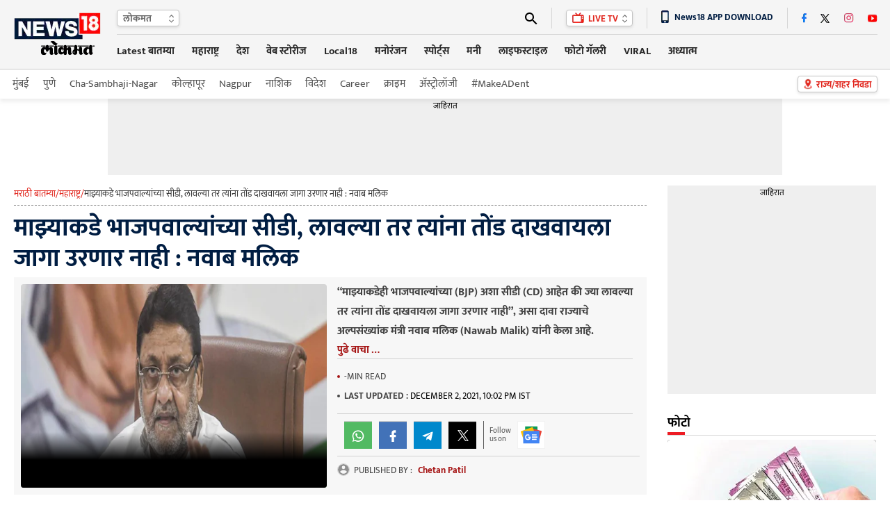

--- FILE ---
content_type: text/html; charset=utf-8
request_url: https://www.google.com/recaptcha/api2/aframe
body_size: 174
content:
<!DOCTYPE HTML><html><head><meta http-equiv="content-type" content="text/html; charset=UTF-8"></head><body><script nonce="L6p_Fq4eOx7npEOtN7I6Bw">/** Anti-fraud and anti-abuse applications only. See google.com/recaptcha */ try{var clients={'sodar':'https://pagead2.googlesyndication.com/pagead/sodar?'};window.addEventListener("message",function(a){try{if(a.source===window.parent){var b=JSON.parse(a.data);var c=clients[b['id']];if(c){var d=document.createElement('img');d.src=c+b['params']+'&rc='+(localStorage.getItem("rc::a")?sessionStorage.getItem("rc::b"):"");window.document.body.appendChild(d);sessionStorage.setItem("rc::e",parseInt(sessionStorage.getItem("rc::e")||0)+1);localStorage.setItem("rc::h",'1769262098655');}}}catch(b){}});window.parent.postMessage("_grecaptcha_ready", "*");}catch(b){}</script></body></html>

--- FILE ---
content_type: image/svg+xml
request_url: https://images.news18.com/dlxczavtqcctuei/news18/static/images/trendtopicicon.svg
body_size: -49
content:
<svg xmlns="http://www.w3.org/2000/svg" width="12.48" height="7.5" viewBox="0 0 12.48 7.5">
  <path id="Path_1269" data-name="Path 1269" d="M9.99-9.375l1.436,1.436L8.379-4.893l-2.49-2.49L1.26-2.754l.879.879,3.75-3.75,2.49,2.49L12.3-7.061,13.74-5.625v-3.75Z" transform="translate(-1.26 9.375)" fill="#fff"/>
</svg>


--- FILE ---
content_type: application/javascript; charset=utf-8
request_url: https://fundingchoicesmessages.google.com/f/AGSKWxVQn6Bmnwbj1aNGF5bolr3_9-qXjdaP6FF3lqhXZOXq2Ab-O-Xe9wF8CEGEq4_i6odgKU0ac-_bV2tAk486YqDOaA4zw3i6W5Z1W9WVrQNajLL7h44KidYvj1LbuCrDFX_hO1v-GZwEJk8PgyOPhrzEbz7oBr0K6-gzA_y_ZxzHp4AInGUl2OleD3VE/_.aspx?adid=/sponsorad./banner_view./adanalytics./include/adsdaq
body_size: -1288
content:
window['330ba788-22b2-4916-9ccd-92250376b8bc'] = true;